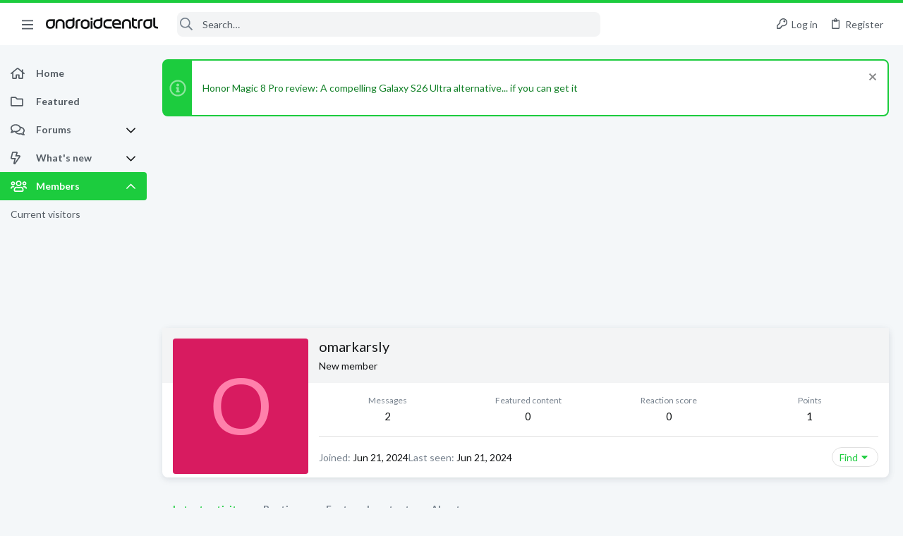

--- FILE ---
content_type: text/html; charset=utf-8
request_url: https://forums.androidcentral.com/members/omarkarsly.3204299/
body_size: 18307
content:
<!DOCTYPE html>











	
	



	
	
		
	



	
	


















	





















	











	

































	



























	









































<html id="XF" lang="en-US" dir="LTR"
	  data-xf="2.3"
	  style="font-size: 62.5%;"
	  data-app="public"
	  data-template="member_view"
	  data-container-key=""
	  data-content-key=""
	  data-logged-in="false"
	  data-cookie-prefix="xf_"
	  data-csrf="1769518660,2d806737bdba9276eb47fffa355cdba1"
	  class="has-no-js template-member_view  uix_page--fixed sidebarNav--active "
	  >
	<head>
		<meta charset="utf-8" />
		<title>omarkarsly | Android Central Forum</title>
		<link rel="manifest" href="/webmanifest.php">
		
		<meta name="apple-mobile-web-app-title" content="Android Central Forum">
		
			<link rel="apple-touch-icon" href="/data/assets/logo/AndroidCentral_PWA.png">
			
		
		<meta http-equiv="X-UA-Compatible" content="IE=Edge" />
		<meta name="viewport" content="width=device-width, initial-scale=1, viewport-fit=cover">
		
		
			
				<meta name="theme-color" content="#1ccc3e" />
				<meta name="msapplication-TileColor" content="#1ccc3e">
			
		
		
		
			<link rel="apple-touch-icon" href="/data/assets/logo/AndroidCentral_PWA.png">
		
		<meta name="apple-mobile-web-app-title" content="Android Central Forum">

		
			<meta property="og:url" content="https://forums.androidcentral.com/members/omarkarsly.3204299/" />
		
			<link rel="canonical" href="https://forums.androidcentral.com/members/omarkarsly.3204299/" />
		
			
		

		
			
	
	
	<meta property="og:site_name" content="Android Central Forum" />


		
		
			
	
	
	<meta property="og:type" content="website" />


		
		
			
	
	
	
		<meta property="og:title" content="omarkarsly" />
		<meta property="twitter:title" content="omarkarsly" />
	


		
		
		
		

		
	
	
	
	
	
		
	
	
	
	
	<link rel="stylesheet" href="/css.php?css=public%3Anormalize.css%2Cpublic%3Afa.css%2Cpublic%3Anormalize.css%2Cpublic%3Afa.css%2Cpublic%3Acore.less%2Cpublic%3Aapp.less&amp;s=5&amp;l=1&amp;d=1756317533&amp;k=39cc32c5299df008f67e6c5fcbaa28e0d8b89a78" />
	
	

	
	
	
		
	
		
	
		
	

	<link rel="stylesheet" href="/css.php?css=public%3Aandroid.less&amp;s=5&amp;l=1&amp;d=1756317533&amp;k=3e3e47865ee25affc2bd75b7285c31af8f2d10ca" />
<link rel="stylesheet" href="/css.php?css=public%3Afuture.less&amp;s=5&amp;l=1&amp;d=1756317533&amp;k=1dbd86a2c3cbebfb6f44e723aa5d8c47baea3c8c" />
<link rel="stylesheet" href="/css.php?css=public%3Afuture_footer.less&amp;s=5&amp;l=1&amp;d=1756317533&amp;k=74f57bba89be351f8b0092c2887d5364b3d3f463" />
<link rel="stylesheet" href="/css.php?css=public%3Amember.less&amp;s=5&amp;l=1&amp;d=1756317533&amp;k=855516f147248befc6d87fab86a9513b5573713e" />
<link rel="stylesheet" href="/css.php?css=public%3Anotices.less&amp;s=5&amp;l=1&amp;d=1756317533&amp;k=0947a055363038e1bac0e8f08962be69a7d82942" />
<link rel="stylesheet" href="/css.php?css=public%3Auix.less&amp;s=5&amp;l=1&amp;d=1756317533&amp;k=ef67e72718520ab23b0f5169f95ec38b883b5266" />
<link rel="stylesheet" href="/css.php?css=public%3Auix_material.less&amp;s=5&amp;l=1&amp;d=1756317533&amp;k=6bca574347621132ea2ffb0bfd90f51699a79aba" />
<link rel="stylesheet" href="/css.php?css=public%3Auix_socialMedia.less&amp;s=5&amp;l=1&amp;d=1756317533&amp;k=c54fa1809f6996703f40558d265e2431d4a9430a" />
<link rel="stylesheet" href="/css.php?css=public%3Aextra.less&amp;s=5&amp;l=1&amp;d=1756317533&amp;k=b7b7ff96627f951e5391fc34b8a055caac76851a" />

	
		<link href='//fonts.googleapis.com/css?family=Lato:300,400,700' rel='stylesheet' type='text/css'>
	
	
		<script src="/js/xf/preamble.min.js?_v=336d6b43"></script>
	
	
	<script src="/js/vendor/vendor-compiled.js?_v=336d6b43" defer></script>
	<script src="/js/xf/core-compiled.js?_v=336d6b43" defer></script>
	
	<script>
		window.addEventListener('DOMContentLoaded', function() {
			XF.extendObject(true, XF.config, {
				// 
				userId: 0,
				enablePush: true,
				pushAppServerKey: 'BEJNp9ViSIvBS3lPy8FkqeBJWvtUYyV3OqabFCNQ0B7tSLUqgkDvs92ETGQ9eADj6_nbrPG267d3BQcKzVVLEM8',
				url: {
					fullBase: 'https://forums.androidcentral.com/',
					basePath: '/',
					css: '/css.php?css=__SENTINEL__&s=5&l=1&d=1756317533',
					js: '/js/__SENTINEL__?_v=336d6b43',
					icon: '/data/local/icons/__VARIANT__.svg?v=1758304141#__NAME__',
					iconInline: '/styles/fa/__VARIANT__/__NAME__.svg?v=5.15.3',
					keepAlive: '/login/keep-alive'
				},
				cookie: {
					path: '/',
					domain: '',
					prefix: 'xf_',
					secure: true,
					consentMode: 'disabled',
					consented: ["optional","_third_party"]
				},
				cacheKey: 'f3ed7234243583f554e27d349fe769c5',
				csrf: '1769518660,2d806737bdba9276eb47fffa355cdba1',
				js: {"\/js\/themehouse\/uix\/ripple.min.js?_v=336d6b43":true,"\/js\/themehouse\/global\/20210125.min.js?_v=336d6b43":true,"\/js\/themehouse\/uix\/index.min.js?_v=336d6b43":true,"\/js\/themehouse\/uix\/vendor\/hover-intent\/hoverintent.min.js?_v=336d6b43":true},
				fullJs: false,
				css: {"public:android.less":true,"public:future.less":true,"public:future_footer.less":true,"public:member.less":true,"public:notices.less":true,"public:uix.less":true,"public:uix_material.less":true,"public:uix_socialMedia.less":true,"public:extra.less":true},
				time: {
					now: 1769518660,
					today: 1769472000,
					todayDow: 2,
					tomorrow: 1769558400,
					yesterday: 1769385600,
					week: 1768953600,
					month: 1767225600,
					year: 1767225600
				},
				style: {
					light: '',
					dark: '',
					defaultColorScheme: 'light'
				},
				borderSizeFeature: '2px',
				fontAwesomeWeight: 'r',
				enableRtnProtect: true,
				
				enableFormSubmitSticky: true,
				imageOptimization: '0',
				imageOptimizationQuality: 0.85,
				uploadMaxFilesize: 268435456,
				uploadMaxWidth: 0,
				uploadMaxHeight: 0,
				allowedVideoExtensions: ["m4v","mov","mp4","mp4v","mpeg","mpg","ogv","webm"],
				allowedAudioExtensions: ["mp3","opus","ogg","wav"],
				shortcodeToEmoji: true,
				visitorCounts: {
					conversations_unread: '0',
					alerts_unviewed: '0',
					total_unread: '0',
					title_count: true,
					icon_indicator: true
				},
				jsMt: {"xf\/action.js":"0d58af36","xf\/embed.js":"961d3490","xf\/form.js":"961d3490","xf\/structure.js":"0d58af36","xf\/tooltip.js":"961d3490"},
				jsState: {},
				publicMetadataLogoUrl: '',
				publicPushBadgeUrl: 'https://forums.androidcentral.com/styles/default/xenforo/bell.png'
			});

			XF.extendObject(XF.phrases, {
				// 
				date_x_at_time_y:     "{date} at {time}",
				day_x_at_time_y:      "{day} at {time}",
				yesterday_at_x:       "Yesterday at {time}",
				x_minutes_ago:        "{minutes} minutes ago",
				one_minute_ago:       "1 minute ago",
				a_moment_ago:         "A moment ago",
				today_at_x:           "Today at {time}",
				in_a_moment:          "In a moment",
				in_a_minute:          "In a minute",
				in_x_minutes:         "In {minutes} minutes",
				later_today_at_x:     "Later today at {time}",
				tomorrow_at_x:        "Tomorrow at {time}",
				short_date_x_minutes: "{minutes}m",
				short_date_x_hours:   "{hours}h",
				short_date_x_days:    "{days}d",

				day0: "Sunday",
				day1: "Monday",
				day2: "Tuesday",
				day3: "Wednesday",
				day4: "Thursday",
				day5: "Friday",
				day6: "Saturday",

				dayShort0: "Sun",
				dayShort1: "Mon",
				dayShort2: "Tue",
				dayShort3: "Wed",
				dayShort4: "Thu",
				dayShort5: "Fri",
				dayShort6: "Sat",

				month0: "January",
				month1: "February",
				month2: "March",
				month3: "April",
				month4: "May",
				month5: "June",
				month6: "July",
				month7: "August",
				month8: "September",
				month9: "October",
				month10: "November",
				month11: "December",

				active_user_changed_reload_page: "The active user has changed. Reload the page for the latest version.",
				server_did_not_respond_in_time_try_again: "The server did not respond in time. Please try again.",
				oops_we_ran_into_some_problems: "Oops! We ran into some problems.",
				oops_we_ran_into_some_problems_more_details_console: "Oops! We ran into some problems. Please try again later. More error details may be in the browser console.",
				file_too_large_to_upload: "The file is too large to be uploaded.",
				uploaded_file_is_too_large_for_server_to_process: "The uploaded file is too large for the server to process.",
				files_being_uploaded_are_you_sure: "Files are still being uploaded. Are you sure you want to submit this form?",
				attach: "Attach files",
				rich_text_box: "Rich text box",
				close: "Close",
				link_copied_to_clipboard: "Link copied to clipboard.",
				text_copied_to_clipboard: "Text copied to clipboard.",
				loading: "Loading…",
				you_have_exceeded_maximum_number_of_selectable_items: "You have exceeded the maximum number of selectable items.",

				processing: "Processing",
				'processing...': "Processing…",

				showing_x_of_y_items: "Showing {count} of {total} items",
				showing_all_items: "Showing all items",
				no_items_to_display: "No items to display",

				number_button_up: "Increase",
				number_button_down: "Decrease",

				push_enable_notification_title: "Push notifications enabled successfully at Android Central Forum",
				push_enable_notification_body: "Thank you for enabling push notifications!",

				pull_down_to_refresh: "Pull down to refresh",
				release_to_refresh: "Release to refresh",
				refreshing: "Refreshing…"
			});
		});
	</script>
	
	<script src="/js/themehouse/uix/ripple.min.js?_v=336d6b43" defer></script>
<script src="/js/themehouse/global/20210125.min.js?_v=336d6b43" defer></script>
<script src="/js/themehouse/uix/index.min.js?_v=336d6b43" defer></script>
<script src="/js/themehouse/uix/vendor/hover-intent/hoverintent.min.js?_v=336d6b43" defer></script>
<script>
XF.ready(() =>
{

$(document).ready(function() {
	$(".mobile").click(function(n) {
		var t = $(this).next();
		var target = $(t).offset().top;
		return $(this).next().slideToggle(200, function() {
			var targetNew = $(t).offset().top;
			$("html, body").animate({
				scrollTop: target || targetNew,
			}, 300)
		}),
		n.preventDefault(),
		false
	});
    $(".navmobile").click(function(n) {
        return $(this).next().slideToggle(),
        n.preventDefault(),
        !1
    });
});

})
</script>
<script>
XF.ready(() =>
{

	// detect android device. Added to fix the dark pixel bug https://github.com/Audentio/xf2theme-issues/issues/1055

	var ua = navigator.userAgent.toLowerCase();
	var isAndroid = ua.indexOf("android") > -1; //&& ua.indexOf("mobile");

	if(isAndroid) {
	document.querySelector("html").classList.add("device--isAndroid");
	}	

})
</script>
<script>
XF.ready(() =>
{

			var threadSelector = document.querySelector('.structItem--thread') !== null;
			
			if (threadSelector) {
				document.querySelector('.structItem--thread').addEventListener('click', (e) => {
					var target = e.target;
					var skip = ['a', 'i', 'input', 'label'];
					if (target && skip.indexOf(target.tagName.toLowerCase()) === -1) {
						var href = this.querySelector('.structItem-title').getAttribute('uix-href');
						if (e.metaKey || e.cmdKey) {
							e.preventDefault();
							window.open(href, '_blank');
						} else {
							window.location = href;
						}
					}
				});
			}
	
})
</script>
<script>
XF.ready(() =>
{

		
			var sidebar = document.querySelector('.p-body-sidebar');
			var backdrop = document.querySelector('.p-body-sidebar [data-ocm-class="offCanvasMenu-backdrop"]');
		
			var hasSidebar = document.querySelector('.p-body-sidebar') !== null;
			var hasBackdrop = document.querySelector('.p-body-sidebar [data-ocm-class="offCanvasMenu-backdrop"]') !== null;
			var sidebarTrigger = document.querySelector('.uix_sidebarCanvasTrigger') !== null;
			var sidebarInner = document.querySelector('.uix_sidebarCanvasTrigger') !== null;
			
			if (sidebarTrigger) {
				document.querySelector('.uix_sidebarCanvasTrigger').addEventListener("click", (e) => {
					e.preventDefault();

					sidebar.style.display = "block";;
					window.setTimeout(function() {
						sidebar.classList.add('offCanvasMenu');
						sidebar.classList.add('offCanvasMenu--blocks');
						sidebar.classList.add('is-active');
						sidebar.classList.add('is-transitioning');
						document.querySelector('body').classList.add('sideNav--open');
					}, 50);
		
					if (hasSidebar) {
						window.setTimeout(function() {
							sidebar.classList.remove('is-transitioning');
						}, 250);
					}
		
					if (sidebarInner) {
						document.querySelector('.uix_sidebarInner').classList.add('offCanvasMenu-content');
						backdrop.classList.add('offCanvasMenu-backdrop');
						document.querySelector('body').classList.add('is-modalOpen');
					}
				})
			}
			if (hasBackdrop) {
				backdrop.addEventListener("click", (e) => {
					sidebar.classList.add('is-transitioning');
					sidebar.classList.remove('is-active');

					window.setTimeout(function() {
						sidebar.classList.remove('offCanvasMenu');
						sidebar.classList.remove('offCanvasMenu--blocks');
						sidebar.classList.remove('is-transitioning');
						document.querySelector('.uix_sidebarInner').classList.remove('offCanvasMenu-content');
						backdrop.classList.remove('offCanvasMenu-backdrop');
						document.querySelector('body').classList.remove('is-modalOpen');
						sidebar.style.display="";
					}, 250);
				});
			}
		
	
})
</script>
<script>
XF.ready(() =>
{

	/****** OFF CANVAS ******/

    var panels = {
        navigation: {
            position: 1,
        },
        account: {
            position: 2,
        },
        inbox: {
            position: 3,
        },
        alerts: {
            position: 4,
        },
    };

    var tabsContainer = document.querySelector(".sidePanel__tabs");

    var activeTab = "navigation";

    var activeTabPosition = panels[activeTab].position;

    function generateDirections() {
        var tabPanels = document.querySelectorAll(".sidePanel__tabPanel");
        tabPanels.forEach(function (tabPanel) {
            var tabPosition = tabPanel.getAttribute("data-content");
            var activeTabPosition = panels[activeTab].position;

            if (tabPosition != activeTab) {
                if (panels[tabPosition].position < activeTabPosition) {
                    tabPanel.classList.add("is-left");
                }

                if (panels[tabPosition].position > activeTabPosition) {
                    tabPanel.classList.add("is-right");
                }
            }
        });
    }

    generateDirections();

	if (tabsContainer) {
		var sidePanelTabs = tabsContainer.querySelectorAll(".sidePanel__tab");
	}
	
	if (sidePanelTabs && sidePanelTabs.length > 0) {
		sidePanelTabs.forEach(function (tab) {
			tab.addEventListener("click", function () {
				sidePanelTabs.forEach(function (tab) {
					tab.classList.remove("sidePanel__tab--active");
				});
				this.classList.add("sidePanel__tab--active");

				activeTab = this.getAttribute("data-attr");

				var tabPanels = document.querySelectorAll(".sidePanel__tabPanel");
				tabPanels.forEach(function (tabPanel) {
					tabPanel.classList.remove("is-active");
				});

				var activeTabPanel = document.querySelector(
					'.sidePanel__tabPanel[data-content="' + activeTab + '"]'
				);
				activeTabPanel.classList.add("is-active");

				var tabPanels = document.querySelectorAll(".sidePanel__tabPanel");
				tabPanels.forEach(function (tabPanel) {
					tabPanel.classList.remove("is-left", "is-right");
				});

				generateDirections();
			});
		});
	}
	
})
</script>
<script>
XF.ready(() =>
{


	/******** extra info post toggle ***********/
	
    XF.thThreadsUserExtraTrigger = {
        eventNameSpace: 'XFthThreadsUserExtraTrigger',

        init: function(e) {},

        click: function(e) {
            var target = e.target;
            var parent = target.closest('.message-user');
            var triggerContainer = target.parentElement.closest('.thThreads__userExtra--toggle');
            var container = triggerContainer.previousElementSibling;
            var child = container.querySelector('.message-userExtras');
            var eleHeight = child.offsetHeight;

            if (parent.classList.contains('userExtra--expand')) {
                container.style.height = eleHeight + 'px';
                parent.classList.toggle('userExtra--expand');
                setTimeout(function() {
                    container.style.height = '0';
                    setTimeout(function() {
                        container.style.height = '';
                    }, 200);
                }, 17);
            } else {
                container.style.height = eleHeight + 'px';
                setTimeout(function() {
                    parent.classList.toggle('userExtra--expand');
                    container.style.height = '';
                }, 200);
            }
        }
    };

    document.body.addEventListener('click', function(event) {
        var target = event.target;
        if (target.matches('.thThreads__userExtra--trigger')) {
            XF.thThreadsUserExtraTrigger.click(event);
        }
    });
	
	
})
</script>
<script>
XF.ready(() =>
{


	/******** Backstretch images ***********/

		


})
</script>
<script>
XF.ready(() =>
{


	// sidenav canvas blur fix

    document.querySelectorAll('.p-body-sideNavTrigger .button').forEach(function (button) {
        button.addEventListener('click', function () {
            document.body.classList.add('sideNav--open');
        });
    });

    document.querySelectorAll("[data-ocm-class='offCanvasMenu-backdrop']").forEach(function (backdrop) {
        backdrop.addEventListener('click', function () {
            document.body.classList.remove('sideNav--open');
        });
    });

    document.addEventListener('editor:start', function (event) {
        if (typeof event !== 'undefined' && typeof event.target !== 'undefined') {
            var ele = event.target;
            if (event?.target) {
				var ele = event.target;
				if (!ele.classList==undefined) {
					if (ele.classList.contains('js-editor')) {
						var wrapper = ele.closest('.message-editorWrapper');
						if (wrapper) {
							setTimeout(function () {
								var innerEle = wrapper.querySelector('.fr-element');
								if (innerEle) {
									innerEle.addEventListener('focus', function (e) {
										document.documentElement.classList.add('uix_editor--focused');
									});
									innerEle.addEventListener('blur', function (e) {
										document.documentElement.classList.remove('uix_editor--focused');
									});
								}
							}, 0);
						}
					}
				}
			}
        }
    });

})
</script>
<script>
XF.ready(() =>
{

	// off canvas menu closer keyboard shortcut
    document.body.addEventListener('keyup', function (e) {
        switch (e.key) {
            case 'Escape':
                var offCanvasMenu = document.querySelector('.offCanvasMenu.is-active');
                if (offCanvasMenu) {
                    var backdrop = offCanvasMenu.querySelector('.offCanvasMenu-backdrop');
                    if (backdrop) {
                        backdrop.click();
                    }
                }
                return;
        }
    });
	
})
</script>
<script>
XF.ready(() =>
{

    let uixMegaHovered = false;
    const navEls = document.querySelectorAll('.uix-navEl--hasMegaMenu');
    const pNav = document.querySelector('.p-nav');
    let menu;

    function handleMouseOver() {
        if (uixMegaHovered) {
            menu = this.getAttribute('data-nav-id');
            pNav.classList.add('uix_showMegaMenu');

            document.querySelectorAll('.uix_megaMenu__content').forEach(function (content) {
                content.classList.remove('uix_megaMenu__content--active');
            });

            document
                .querySelector('.uix_megaMenu__content--' + menu)
                .classList.add('uix_megaMenu__content--active');
        }
    }

    function handleMouseEnter() {
        uixMegaHovered = true;
    }

    function handleMouseLeave() {
        pNav.classList.remove('uix_showMegaMenu');
        uixMegaHovered = false;
    }

    navEls.forEach(function (navEl) {
        navEl.addEventListener('mouseover', handleMouseOver);
    });

    pNav.addEventListener('mouseenter', handleMouseEnter);
    pNav.addEventListener('mouseleave', handleMouseLeave);
	
})
</script>
<script>
XF.ready(() =>
{

			setTimeout(function() {
				var doc = document.querySelector('html');
				editor = XF.getEditorInContainer(doc);
				if (!!editor && !!editor.ed) {
					editor.ed.events.on('focus', function() {
						if (document.querySelector('.uix_fabBar')) {
							var fabBar = document.querySelector('.uix_fabBar');
							fabBar.style.display = 'none';
						}
						
					});
					editor.ed.events.on('blur', function() {
						if (document.querySelector('.uix_fabBar')) {
							var fabBar = document.querySelector('.uix_fabBar');
							fabBar.style.display = '';
						}
					});
				}
			}, 100);
	
})
</script>
<script>
XF.ready(() =>
{

document.addEventListener('ajax:complete', function(e) {
		
	if (typeof e.detail == 'undefined') {
		return;
		}
    var xhr = e.detail[0];
    var status = e.detail[1];

    var data = xhr.responseJSON;
    if (!data) {
        return;
    }
    if (data.visitor) {
        var totalUnreadBadge = document.querySelector('.js-uix_badge--totalUnread');
        if (totalUnreadBadge) {
            totalUnreadBadge.dataset.badge = data.visitor.total_unread;
        }
    }
});
	
})
</script>

	
	

	



<script src="/js/themehouse/uix/defer.min.js?_v=336d6b43" defer></script>

	
<script src="/js/themehouse/uix/deferSidebarNav.min.js?_v=336d6b43" defer></script>


	
<script src="/js/themehouse/uix/deferFab.min.js?_v=336d6b43" defer></script>


	
<script src="/js/themehouse/uix/deferNodesCollapse.min.js?_v=336d6b43" defer></script>


	
<script src="/js/themehouse/uix/deferWidthToggle.min.js?_v=336d6b43" defer></script>





	



	



	
	
	
	

	

	

	



	

	

	
	
	
	


		
			<link rel="icon" type="image/png" href="https://forums.androidcentral.com/data/files/theme_assets/android/favicon.png" sizes="32x32" />
		
		
		
<script defer src="https://cloudmetrics.xenforo.com/js/essential.js" data-website-id="2020812594631813"></script>

		

		

	
    
      <script type="text/javascript" async=true>
  function log(logString) { if ((new URL(document.location)).searchParams.get("log") === 'true') console.log(logString); }

  window.hybridConf = {
    "bordeaux": {
      "template": "member_view",
      "pageTitle": "omarkarsly",
      "categories": [],
    },
    "champagne": {
      "videoplayer": "https://cdn.jwplayer.com/libraries/MZb57jdQ.js",
      "videoplaylist": "https://cdn.jwplayer.com/v2/playlists/G5O3oM7X",
      "threadForumNodeTitle": "",
    },
  };
  

  log('[HYBRID] Loading remote quantcast/gdprccpa/bordeaux scripts...');
  const hybridForumConfiguration = document.createElement('script');
  hybridForumConfiguration.setAttribute('src', 'https://ad-assets.futurecdn.net/xenforo-forums/hybrid-forum-configuration.main.js');
  hybridForumConfiguration.setAttribute('crossorigin', 'anonymous');
  hybridForumConfiguration.defer = true;
  const headElement = document.querySelectorAll('head')[0];
  headElement.append(hybridForumConfiguration);
</script>
    



      
<!-- Google Tag Manager -->
<script>(function(w,d,s,l,i){w[l]=w[l]||[];w[l].push({'gtm.start':
new Date().getTime(),event:'gtm.js'});var f=d.getElementsByTagName(s)[0],
j=d.createElement(s),dl=l!='dataLayer'?'&l='+l:'';j.async=true;j.src=
'https://www.googletagmanager.com/gtm.js?id='+i+dl;f.parentNode.insertBefore(j,f);
})(window,document,'script','dataLayer','GTM-W5W5CXM');</script>
<!-- End Google Tag Manager -->



</head>

	<body data-template="member_view">
		<style>
	.p-pageWrapper .p-navSticky {
		top: 0 !important;
	}

	

	
	

	
	
	
		
			
			
				
			
		
	

	

	
		
	

		
		
		.uix_mainTabBar {top: 60px !important;}
		.uix_stickyBodyElement:not(.offCanvasMenu) {
			top: 80px !important;
			min-height: calc(100vh - 80px) !important;
		}
		.uix_sidebarInner .uix_sidebar--scroller {margin-top: 80px;}
		.uix_sidebarInner {margin-top: -80px;}
		.p-body-sideNavInner .uix_sidebar--scroller {margin-top: 80px;}
		.p-body-sideNavInner {margin-top: -80px;}
		.uix_stickyCategoryStrips {top: 80px !important;}
		#XF .u-anchorTarget {
			height: 80px;
			margin-top: -80px;
		}
	
		

		
			@media (max-width: $uix_sidebarBreakpoint) {
		
				.p-sectionLinks {display: none;}

				

				.uix_mainTabBar {top: 60px !important;}
				.uix_stickyBodyElement:not(.offCanvasMenu) {
					top: 80px !important;
					min-height: calc(100vh - 80px) !important;
				}
				.uix_sidebarInner .uix_sidebar--scroller {margin-top: 80px;}
				.uix_sidebarInner {margin-top: -80px;}
				.p-body-sideNavInner .uix_sidebar--scroller {margin-top: 80px;}
				.p-body-sideNavInner {margin-top: -80px;}
				.uix_stickyCategoryStrips {top: 80px !important;}
				#XF .u-anchorTarget {
					height: 80px;
					margin-top: -80px;
				}

				
		
			}
		
	

	.uix_sidebarNav .uix_sidebar--scroller {max-height: calc(100vh - 80px);}
	
	
</style>


		
      <![CDATA[
<!-- Google Tag Manager (noscript) -->
<noscript><iframe src="https://www.googletagmanager.com/ns.html?id=GTM-W5W5CXM"
height="0" width="0" style="display:none;visibility:hidden"></iframe></noscript>
<!-- End Google Tag Manager (noscript) -->



<div id="jumpToTop"></div>

		

		<div class="uix_pageWrapper--fixed">
			<div class="p-pageWrapper" id="top">

				
					
	
	



					

					

					
						
						
							<header class="p-header" id="header">
								<div class="p-header-inner">
									
						
							<div class="p-header-content">
								
									
										
	
	<div class="p-header-logo p-header-logo--image">
		<a class="uix_logo" href="https://www.androidcentral.com/">
			
				

	

	
		
		

		
	

	

	<picture data-variations="{&quot;default&quot;:{&quot;1&quot;:&quot;\/data\/files\/theme_assets\/android\/logo.png&quot;,&quot;2&quot;:null}}">
		
		
		

		

		<img src="/data/files/theme_assets/android/logo.png"  width="" height="" alt="Android Central Forum"  />
	</picture>


				
		</a>
		
	</div>


									

									
								
							</div>
						
					
								</div>
							</header>
						
					
					

					
					
					

					
						<div class="p-navSticky p-navSticky--all " data-top-offset-breakpoints="
						[
							{
								&quot;breakpoint&quot;: &quot;0&quot;,
								&quot;offset&quot;: &quot;0&quot;
							}
							
							
						]
					" data-xf-init="sticky-header">
							
						<nav class="p-nav">
							<div class="p-nav-inner">
								
									
									
										
									
									<button type="button" class="button button--plain p-nav-menuTrigger  badgeContainer" data-badge="0" data-xf-click="off-canvas" data-menu=".js-headerOffCanvasMenu" role="button" tabindex="0" aria-label="Menu"><span class="button-text">
										<i aria-hidden="true"></i>
									</span></button>
									
										<button type="button" class="button button--plain p-nav-menuTrigger uix_sidebarNav--trigger" id="uix_sidebarNav--trigger" rel="nofollow" role="button" tabindex="0" aria-label="Menu"><span class="button-text">
											<i aria-hidden="true"></i>
										</span></button>
									
								

								
	
	<div class="p-header-logo p-header-logo--image">
		<a class="uix_logo" href="https://www.androidcentral.com/">
			
				

	

	
		
		

		
	

	

	<picture data-variations="{&quot;default&quot;:{&quot;1&quot;:&quot;\/data\/files\/theme_assets\/android\/logo.png&quot;,&quot;2&quot;:null}}">
		
		
		

		

		<img src="/data/files/theme_assets/android/logo.png"  width="" height="" alt="Android Central Forum"  />
	</picture>


				
		</a>
		
	</div>



								
									

									
								

								
	
		
		
			<div class="uix_searchBar">
				<div class="uix_searchBarInner">
					<form action="/search/search" method="post" class="uix_searchForm" data-xf-init="quick-search">
						<a class="uix_search--close">
							<i class="fa--xf far fa-window-close "><svg xmlns="http://www.w3.org/2000/svg" role="img" aria-hidden="true" ><use href="/data/local/icons/regular.svg?v=1758304141#window-close"></use></svg></i>
						</a>
						<input type="text" class="input js-uix_syncValue uix_searchInput uix_searchDropdown__trigger" autocomplete="off" data-uixsync="search" name="keywords" placeholder="Search…" aria-label="Search" data-menu-autofocus="true" />
						<a href="/search/"
						   class="uix_search--settings u-ripple"
						   data-xf-key="/"
						   aria-label="Search"
						   aria-expanded="false"
						   aria-haspopup="true"
						   title="Search">
							<i class="fa--xf far fa-cog "><svg xmlns="http://www.w3.org/2000/svg" role="img" aria-hidden="true" ><use href="/data/local/icons/regular.svg?v=1758304141#cog"></use></svg></i>
						</a>
						<span class=" uix_searchIcon">
							<i class="fa--xf far fa-search "><svg xmlns="http://www.w3.org/2000/svg" role="img" aria-hidden="true" ><use href="/data/local/icons/regular.svg?v=1758304141#search"></use></svg></i>
						</span>
						<input type="hidden" name="_xfToken" value="1769518660,2d806737bdba9276eb47fffa355cdba1" />
					</form>
				</div>

				
					<a class="uix_searchIconTrigger p-navgroup-link p-navgroup-link--iconic p-navgroup-link--search u-ripple"
					   aria-label="Search"
					   aria-expanded="false"
					   aria-haspopup="true"
					   title="Search">
						<i aria-hidden="true"></i>
					</a>
				

				
					<a href="/search/"
					   class="p-navgroup-link p-navgroup-link--iconic p-navgroup-link--search u-ripple js-uix_minimalSearch__target"
					   data-xf-click="menu"
					   aria-label="Search"
					   aria-expanded="false"
					   aria-haspopup="true"
					   title="Search">
						<i aria-hidden="true"></i>
					</a>
				

				<div class="menu menu--structural menu--wide" data-menu="menu" aria-hidden="true">
					<form action="/search/search" method="post"
						  class="menu-content"
						  data-xf-init="quick-search">
						<h3 class="menu-header">Search</h3>
						
						<div class="menu-row">
							
								<input type="text" class="input js-uix_syncValue" name="keywords" data-acurl="/search/auto-complete" data-uixsync="search" placeholder="Search…" aria-label="Search" data-menu-autofocus="true" />
							
						</div>

						
						<div class="menu-row">
							<label class="iconic"><input type="checkbox"  name="c[title_only]" value="1" /><i aria-hidden="true"></i><span class="iconic-label">Search titles only</span></label>

						</div>
						
						<div class="menu-row">
							<div class="inputGroup">
								<span class="inputGroup-text" id="ctrl_search_menu_by_member">By:</span>
								<input type="text" class="input" name="c[users]" data-xf-init="auto-complete" placeholder="Member" aria-labelledby="ctrl_search_menu_by_member" />
							</div>
						</div>
						<div class="menu-footer">
							<span class="menu-footer-controls">
								<button type="submit" class="button button--icon button--icon--search button--primary"><i class="fa--xf far fa-search "><svg xmlns="http://www.w3.org/2000/svg" role="img" aria-hidden="true" ><use href="/data/local/icons/regular.svg?v=1758304141#search"></use></svg></i><span class="button-text">Search</span></button>
								<button type="submit" class="button " name="from_search_menu"><span class="button-text">Advanced search…</span></button>
							</span>
						</div>

						<input type="hidden" name="_xfToken" value="1769518660,2d806737bdba9276eb47fffa355cdba1" />
					</form>
				</div>


				<div class="menu menu--structural menu--wide uix_searchDropdown__menu" aria-hidden="true">
					<form action="/search/search" method="post"
						  class="menu-content"
						  data-xf-init="quick-search">
						
						
							<input name="keywords"
								   class="js-uix_syncValue"
								   data-uixsync="search"
								   placeholder="Search…"
								   aria-label="Search"
								   type="hidden" />
						

						
						<div class="menu-row">
							<label class="iconic"><input type="checkbox"  name="c[title_only]" value="1" /><i aria-hidden="true"></i><span class="iconic-label">Search titles only</span></label>

						</div>
						
						<div class="menu-row">
							<div class="inputGroup">
								<span class="inputGroup-text">By:</span>
								<input class="input" name="c[users]" data-xf-init="auto-complete" placeholder="Member" />
							</div>
						</div>
						<div class="menu-footer">
							<span class="menu-footer-controls">
								<button type="submit" class="button button--icon button--icon--search button--primary"><i class="fa--xf far fa-search "><svg xmlns="http://www.w3.org/2000/svg" role="img" aria-hidden="true" ><use href="/data/local/icons/regular.svg?v=1758304141#search"></use></svg></i><span class="button-text">Search</span></button>
								<a href="/search/" class="button " rel="nofollow"><span class="button-text">Advanced…</span></a>
							</span>
						</div>

						<input type="hidden" name="_xfToken" value="1769518660,2d806737bdba9276eb47fffa355cdba1" />
					</form>
				</div>
			</div>
		
	
	


								
									<div class="p-nav-opposite">
										
											
		
			
				
					<div class="p-navgroup p-account p-navgroup--guest">
						
							
								
	
		
		
	
		
			<a href="/login/" class="p-navgroup-link p-navgroup-link--textual p-navgroup-link--logIn" data-xf-click="menu" tabindex="0" aria-expanded="false" aria-haspopup="true">
				<i></i>
				<span class="p-navgroup-linkText">Log in</span>
			</a>
			<div class="menu menu--structural menu--medium" data-menu="menu" aria-hidden="true" data-href="/login/"></div>
		
	
	
		
			<a href="/register/" class="p-navgroup-link u-ripple p-navgroup-link--textual p-navgroup-link--register" data-xf-click="overlay" data-follow-redirects="on">
				<i></i>
				<span class="p-navgroup-linkText">Register</span>
			</a>
		
	

	

							
						
					</div>
				
				
					<div class="p-navgroup p-discovery">
						
							
	
		
	<a href="/whats-new/"
	   class="p-navgroup-link p-navgroup-link--iconic p-navgroup-link--whatsnew"
	   title="What&#039;s new">
		<i aria-hidden="true"></i>
		<span class="p-navgroup-linkText">What's new</span>
	</a>

	

							
	
		
		
			<div class="uix_searchBar">
				<div class="uix_searchBarInner">
					<form action="/search/search" method="post" class="uix_searchForm" data-xf-init="quick-search">
						<a class="uix_search--close">
							<i class="fa--xf far fa-window-close "><svg xmlns="http://www.w3.org/2000/svg" role="img" aria-hidden="true" ><use href="/data/local/icons/regular.svg?v=1758304141#window-close"></use></svg></i>
						</a>
						<input type="text" class="input js-uix_syncValue uix_searchInput uix_searchDropdown__trigger" autocomplete="off" data-uixsync="search" name="keywords" placeholder="Search…" aria-label="Search" data-menu-autofocus="true" />
						<a href="/search/"
						   class="uix_search--settings u-ripple"
						   data-xf-key="/"
						   aria-label="Search"
						   aria-expanded="false"
						   aria-haspopup="true"
						   title="Search">
							<i class="fa--xf far fa-cog "><svg xmlns="http://www.w3.org/2000/svg" role="img" aria-hidden="true" ><use href="/data/local/icons/regular.svg?v=1758304141#cog"></use></svg></i>
						</a>
						<span class=" uix_searchIcon">
							<i class="fa--xf far fa-search "><svg xmlns="http://www.w3.org/2000/svg" role="img" aria-hidden="true" ><use href="/data/local/icons/regular.svg?v=1758304141#search"></use></svg></i>
						</span>
						<input type="hidden" name="_xfToken" value="1769518660,2d806737bdba9276eb47fffa355cdba1" />
					</form>
				</div>

				
					<a class="uix_searchIconTrigger p-navgroup-link p-navgroup-link--iconic p-navgroup-link--search u-ripple"
					   aria-label="Search"
					   aria-expanded="false"
					   aria-haspopup="true"
					   title="Search">
						<i aria-hidden="true"></i>
					</a>
				

				
					<a href="/search/"
					   class="p-navgroup-link p-navgroup-link--iconic p-navgroup-link--search u-ripple js-uix_minimalSearch__target"
					   data-xf-click="menu"
					   aria-label="Search"
					   aria-expanded="false"
					   aria-haspopup="true"
					   title="Search">
						<i aria-hidden="true"></i>
					</a>
				

				<div class="menu menu--structural menu--wide" data-menu="menu" aria-hidden="true">
					<form action="/search/search" method="post"
						  class="menu-content"
						  data-xf-init="quick-search">
						<h3 class="menu-header">Search</h3>
						
						<div class="menu-row">
							
								<input type="text" class="input js-uix_syncValue" name="keywords" data-acurl="/search/auto-complete" data-uixsync="search" placeholder="Search…" aria-label="Search" data-menu-autofocus="true" />
							
						</div>

						
						<div class="menu-row">
							<label class="iconic"><input type="checkbox"  name="c[title_only]" value="1" /><i aria-hidden="true"></i><span class="iconic-label">Search titles only</span></label>

						</div>
						
						<div class="menu-row">
							<div class="inputGroup">
								<span class="inputGroup-text" id="ctrl_search_menu_by_member">By:</span>
								<input type="text" class="input" name="c[users]" data-xf-init="auto-complete" placeholder="Member" aria-labelledby="ctrl_search_menu_by_member" />
							</div>
						</div>
						<div class="menu-footer">
							<span class="menu-footer-controls">
								<button type="submit" class="button button--icon button--icon--search button--primary"><i class="fa--xf far fa-search "><svg xmlns="http://www.w3.org/2000/svg" role="img" aria-hidden="true" ><use href="/data/local/icons/regular.svg?v=1758304141#search"></use></svg></i><span class="button-text">Search</span></button>
								<button type="submit" class="button " name="from_search_menu"><span class="button-text">Advanced search…</span></button>
							</span>
						</div>

						<input type="hidden" name="_xfToken" value="1769518660,2d806737bdba9276eb47fffa355cdba1" />
					</form>
				</div>


				<div class="menu menu--structural menu--wide uix_searchDropdown__menu" aria-hidden="true">
					<form action="/search/search" method="post"
						  class="menu-content"
						  data-xf-init="quick-search">
						
						
							<input name="keywords"
								   class="js-uix_syncValue"
								   data-uixsync="search"
								   placeholder="Search…"
								   aria-label="Search"
								   type="hidden" />
						

						
						<div class="menu-row">
							<label class="iconic"><input type="checkbox"  name="c[title_only]" value="1" /><i aria-hidden="true"></i><span class="iconic-label">Search titles only</span></label>

						</div>
						
						<div class="menu-row">
							<div class="inputGroup">
								<span class="inputGroup-text">By:</span>
								<input class="input" name="c[users]" data-xf-init="auto-complete" placeholder="Member" />
							</div>
						</div>
						<div class="menu-footer">
							<span class="menu-footer-controls">
								<button type="submit" class="button button--icon button--icon--search button--primary"><i class="fa--xf far fa-search "><svg xmlns="http://www.w3.org/2000/svg" role="img" aria-hidden="true" ><use href="/data/local/icons/regular.svg?v=1758304141#search"></use></svg></i><span class="button-text">Search</span></button>
								<a href="/search/" class="button " rel="nofollow"><span class="button-text">Advanced…</span></a>
							</span>
						</div>

						<input type="hidden" name="_xfToken" value="1769518660,2d806737bdba9276eb47fffa355cdba1" />
					</form>
				</div>
			</div>
		
	
	

						
					</div>
				
				
	

			
		
	
											
	
		
	

	

										
									</div>
								
							</div>
							
						</nav>
					
							
		
			<div class="p-sectionLinks p-sectionLinks--empty"></div>
		
	
						</div>
						

					

					
	

					
	

					
	
		
	

	

					
	

					
				

				
				<div class="offCanvasMenu offCanvasMenu--nav js-headerOffCanvasMenu" data-menu="menu" aria-hidden="true" data-ocm-builder="navigation">
					<div class="offCanvasMenu-backdrop" data-menu-close="true"></div>
					<div class="offCanvasMenu-content">
						
						<div class="sidePanel sidePanel--nav sidePanel--visitor">
	<div class="sidePanel__tabPanels">
		
		<div data-content="navigation" class="is-active sidePanel__tabPanel js-navigationTabPanel">
			
							<div class="offCanvasMenu-header">
								Menu
								<a class="offCanvasMenu-closer" data-menu-close="true" role="button" tabindex="0" aria-label="Close"></a>
							</div>
							
							<div class="js-offCanvasNavTarget"></div>
							
							
						
		</div>
		
		
		
	</div>
</div>

						
						<div class="offCanvasMenu-installBanner js-installPromptContainer" style="display: none;" data-xf-init="install-prompt">
							<div class="offCanvasMenu-installBanner-header">Install the app</div>
							<button type="button" class="button js-installPromptButton"><span class="button-text">Install</span></button>
							<template class="js-installTemplateIOS">
								<div class="js-installTemplateContent">
									<div class="overlay-title">How to install the app on iOS</div>
									<div class="block-body">
										<div class="block-row">
											<p>
												Follow along with the video below to see how to install our site as a web app on your home screen.
											</p>
											<p style="text-align: center">
												<video src="/styles/default/xenforo/add_to_home.mp4"
													width="280" height="480" autoplay loop muted playsinline></video>
											</p>
											<p>
												<small><strong>Note:</strong> This feature may not be available in some browsers.</small>
											</p>
										</div>
									</div>
								</div>
							</template>
						</div>
					</div>
				</div>

				
	


				<div class="p-body">

					
						
	
	<div class="uix_sidebarNav">
		<div class="uix_sidebarNav__inner uix_stickyBodyElement">
			<div class="uix_sidebar--scroller">
				
					<ul class="uix_sidebarNavList js-offCanvasNavSource">
						
							
								<li class="uix_sidebarNavList__listItem">
									
	<div class="p-navEl  " >
		
			<div class="p-navEl__inner u-ripple">
				
			
				
	
	<a href="https://forums.androidcentral.com/"
			class="p-navEl-link  "
			
			data-xf-key="1"
			data-nav-id="home"><span>Home</span></a>

				
				
			
			
			
				</div>
		
		
			
				<div  class="uix_sidebarNav__subNav ">
			<div class="uix_sidebarNav__subNavInner">
				
			</div>
			</div>
		
	
</div>

								</li>
							
								<li class="uix_sidebarNavList__listItem">
									
	<div class="p-navEl  " >
		
			<div class="p-navEl__inner u-ripple">
				
			
				
	
	<a href="/featured/"
			class="p-navEl-link  "
			
			data-xf-key="2"
			data-nav-id="thfeature"><span>Featured</span></a>

				
				
			
			
			
				</div>
		
		
			
				<div  class="uix_sidebarNav__subNav ">
			<div class="uix_sidebarNav__subNavInner">
				
			</div>
			</div>
		
	
</div>

								</li>
							
								<li class="uix_sidebarNavList__listItem">
									
	<div class="p-navEl  " data-has-children="true">
		
			<div class="p-navEl__inner u-ripple">
				
			
				
	
	<a href="/"
			class="p-navEl-link p-navEl-link--splitMenu "
			
			
			data-nav-id="forums"><span>Forums</span></a>

				
					<a data-xf-key="3"
					   data-xf-click="menu"
					   data-menu-pos-ref="< .p-navEl"
					   class="p-navEl-splitTrigger"
					   role="button"
					   tabindex="0"
					   aria-label="Toggle expanded"
					   aria-expanded="false"
					   aria-haspopup="true">
					</a>
				
				
			
				
			
			
				<a class="uix_sidebarNav--trigger " rel="nofollow"><i class="fa--xf far fa-chevron-down "><svg xmlns="http://www.w3.org/2000/svg" role="img" aria-hidden="true" ><use href="/data/local/icons/regular.svg?v=1758304141#chevron-down"></use></svg></i></a>
			
			
				</div>
		
		
			
				<div data-menu="false" class="uix_sidebarNav__subNav ">
			<div class="uix_sidebarNav__subNavInner">
				
					
	
	
	<a href="/whats-new/posts/"
			class="menu-linkRow u-ripple u-indentDepth0 js-offCanvasCopy "
			
			
			data-nav-id="newPosts"><span>New posts</span></a>

	

				
					
	
	
	<a href="/trending/"
			class="menu-linkRow u-ripple u-indentDepth0 js-offCanvasCopy "
			
			
			data-nav-id="thtrending"><span>Trending</span></a>

	

				
					
	
	
	<a href="/search/?type=post"
			class="menu-linkRow u-ripple u-indentDepth0 js-offCanvasCopy "
			
			
			data-nav-id="searchForums"><span>Search forums</span></a>

	

				
			</div>
			</div>
		
	
</div>

								</li>
							
								<li class="uix_sidebarNavList__listItem">
									
	<div class="p-navEl  " data-has-children="true">
		
			<div class="p-navEl__inner u-ripple">
				
			
				
	
	<a href="/whats-new/"
			class="p-navEl-link p-navEl-link--splitMenu "
			
			
			data-nav-id="whatsNew"><span>What's new</span></a>

				
					<a data-xf-key="4"
					   data-xf-click="menu"
					   data-menu-pos-ref="< .p-navEl"
					   class="p-navEl-splitTrigger"
					   role="button"
					   tabindex="0"
					   aria-label="Toggle expanded"
					   aria-expanded="false"
					   aria-haspopup="true">
					</a>
				
				
			
				
			
			
				<a class="uix_sidebarNav--trigger " rel="nofollow"><i class="fa--xf far fa-chevron-down "><svg xmlns="http://www.w3.org/2000/svg" role="img" aria-hidden="true" ><use href="/data/local/icons/regular.svg?v=1758304141#chevron-down"></use></svg></i></a>
			
			
				</div>
		
		
			
				<div data-menu="false" class="uix_sidebarNav__subNav ">
			<div class="uix_sidebarNav__subNavInner">
				
					
	
	
	<a href="/featured/"
			class="menu-linkRow u-ripple u-indentDepth0 js-offCanvasCopy "
			
			
			data-nav-id="featured"><span>Featured content</span></a>

	

				
					
	
	
	<a href="/whats-new/posts/"
			class="menu-linkRow u-ripple u-indentDepth0 js-offCanvasCopy "
			 rel="nofollow"
			
			data-nav-id="whatsNewPosts"><span>New posts</span></a>

	

				
					
	
	
	<a href="/whats-new/latest-activity"
			class="menu-linkRow u-ripple u-indentDepth0 js-offCanvasCopy "
			 rel="nofollow"
			
			data-nav-id="latestActivity"><span>Latest activity</span></a>

	

				
			</div>
			</div>
		
	
</div>

								</li>
							
								<li class="uix_sidebarNavList__listItem">
									
	<div class="p-navEl  is-selected" data-has-children="true">
		
			<div class="p-navEl__inner u-ripple">
				
			
				
	
	<a href="/members/"
			class="p-navEl-link p-navEl-link--splitMenu "
			
			
			data-nav-id="members"><span>Members</span></a>

				
					<a data-xf-key="5"
					   data-xf-click="menu"
					   data-menu-pos-ref="< .p-navEl"
					   class="p-navEl-splitTrigger"
					   role="button"
					   tabindex="0"
					   aria-label="Toggle expanded"
					   aria-expanded="false"
					   aria-haspopup="true">
					</a>
				
				
			
				
			
			
				<a class="uix_sidebarNav--trigger is-expanded" rel="nofollow"><i class="fa--xf far fa-chevron-down "><svg xmlns="http://www.w3.org/2000/svg" role="img" aria-hidden="true" ><use href="/data/local/icons/regular.svg?v=1758304141#chevron-down"></use></svg></i></a>
			
			
				</div>
		
		
			
				<div data-menu="false" class="uix_sidebarNav__subNav subNav--expand">
			<div class="uix_sidebarNav__subNavInner">
				
					
	
	
	<a href="/online/"
			class="menu-linkRow u-ripple u-indentDepth0 js-offCanvasCopy "
			
			
			data-nav-id="currentVisitors"><span>Current visitors</span></a>

	

				
			</div>
			</div>
		
	
</div>

								</li>
							
						
					</ul>
				
				
				
			</div>
		</div>
	</div>


					

					<div class="p-body-inner ">
						
						<!--XF:EXTRA_OUTPUT-->

						
	
		
	
		
			
	
		
		

		<ul class="notices notices--block  js-notices"
			data-xf-init="notices"
			data-type="block"
			data-scroll-interval="6">

			
				
	<li class="notice js-notice notice--primary"
		data-notice-id="103"
		data-delay-duration="0"
		data-display-duration="0"
		data-auto-dismiss=""
		data-visibility="">
		
		<div class="uix_noticeInner">
			
			<div class="uix_noticeIcon">
				
					<i class="fa--xf far fa-info-circle "><svg xmlns="http://www.w3.org/2000/svg" role="img" aria-hidden="true" ><use href="/data/local/icons/regular.svg?v=1758304141#info-circle"></use></svg></i>
				
			</div>

			
			<div class="notice-content">
				
					<a href="/account/dismiss-notice?notice_id=103" class="notice-dismiss js-noticeDismiss" data-xf-init="tooltip" title="Dismiss notice"></a>
				
				<p><a href="https://futurecommunity.link/av1p5">Honor Magic 8 Pro review: A compelling Galaxy S26 Ultra alternative... if you can get it</a></p>
			</div>
		</div>
	</li>

			
		</ul>
	

		

		
	

	


						
	
		
	
		
	

	


						
	


						
	
		
	
	
	

	

	
	
	                          <div id="header_leaderboard"></div>
	                        



	


						
	


						
	<noscript class="js-jsWarning"><div class="blockMessage blockMessage--important blockMessage--iconic u-noJsOnly">JavaScript is disabled. For a better experience, please enable JavaScript in your browser before proceeding.</div></noscript>

						
	<div class="blockMessage blockMessage--important blockMessage--iconic js-browserWarning" style="display: none">You are using an out of date browser. It  may not display this or other websites correctly.<br />You should upgrade or use an <a href="https://www.google.com/chrome/" target="_blank" rel="noopener">alternative browser</a>.</div>



						<div uix_component="MainContainer" class="uix_contentWrapper">

							
	


							

	
	
	                          <div id="interstitial"></div>
	                        


							
	

							
	

							
	

							
	


							<div class="p-body-main  ">
								
								

								
	

								<div uix_component="MainContent" class="p-body-content">
									<!-- ABOVE MAIN CONTENT -->
									
	

									
	

									
	

									
	

									
	

									<div class="p-body-pageContent">
										
	

										
	

										
	

										
	

										
	

										







	
	
	
	
	
		
	
	
	


	
	
		
	
	
	


	
	






<div class="block">
	<div class="block-container">
		<div class="block-body">
			<div class="memberHeader ">
				
			<div class="memberProfileBanner memberHeader-main memberProfileBanner-u3204299-l" data-toggle-class="memberHeader--withBanner"  >
					<div class="memberHeader-mainContent">
						<span class="memberHeader-avatar">
							<span class="avatarWrapper">
								<span class="avatar avatar--l avatar--default avatar--default--dynamic" data-user-id="3204299" style="background-color: #d81b60; color: #ff80ab" title="omarkarsly">
			<span class="avatar-u3204299-l" role="img" aria-label="omarkarsly">O</span> 
		</span>
								
							</span>
						</span>
						<div class="memberHeader-content memberHeader-content--info">
						

						<h1 class="memberHeader-name">
							<span class="memberHeader-nameWrapper">
								<span class="username " dir="auto" data-user-id="3204299">omarkarsly</span>
							</span>
							
						</h1>

						

						<div class="memberHeader-blurbContainer">
							<div class="memberHeader-blurb" dir="auto" ><span class="userTitle" dir="auto">New member</span></div>

						
						</div>
						
					</div>
					</div>
				</div>
		

				<div class="memberHeader-content">
					<div class="memberHeader-stats">
						<div class="pairJustifier">
							
	
	
	<dl class="pairs pairs--rows pairs--rows--centered fauxBlockLink">
		<dt>Messages</dt>
		<dd>
			<a href="/search/member?user_id=3204299" rel="nofollow" class="fauxBlockLink-linkRow u-concealed">
				2
			</a>
		</dd>
	</dl>
	
	
	<dl class="pairs pairs--rows pairs--rows--centered">
		<dt>Featured content</dt>
		<dd>
			0
		</dd>
	</dl>



	
	<dl class="pairs pairs--rows pairs--rows--centered">
		<dt>Reaction score</dt>
		<dd>
			0
		</dd>
	</dl>
	
	
		<dl class="pairs pairs--rows pairs--rows--centered fauxBlockLink">
			<dt title="Trophy points">Points</dt>
			<dd>
				<a href="/members/omarkarsly.3204299/trophies" rel="nofollow" data-xf-click="overlay" class="fauxBlockLink-linkRow u-concealed">
					1
				</a>
			</dd>
		</dl>
	
	
	

						</div>
					</div>

					
						<hr class="memberHeader-separator" />
						
						<div class="uix_memberHeader__extra">
						<div class="memberHeader-blurb">
							<dl class="pairs pairs--inline">
								<dt>Joined</dt>
								<dd><time  class="u-dt" dir="auto" datetime="2024-06-21T10:50:49+0100" data-timestamp="1718963449" data-date="Jun 21, 2024" data-time="10:50 AM" data-short="Jun &#039;24" title="Jun 21, 2024 at 10:50 AM">Jun 21, 2024</time></dd>
							</dl>
						</div>

						
							<div class="memberHeader-blurb">
								<dl class="pairs pairs--inline">
									<dt>Last seen</dt>
									<dd dir="auto">
										<time  class="u-dt" dir="auto" datetime="2024-06-21T20:44:07+0100" data-timestamp="1718999047" data-date="Jun 21, 2024" data-time="8:44 PM" data-short="Jun &#039;24" title="Jun 21, 2024 at 8:44 PM">Jun 21, 2024</time>
									</dd>
								</dl>
							</div>
						

							<div class="memberHeader-buttons">
								
									
	
	

	

	
		<div class="buttonGroup">
		
			
			
			
				<div class="buttonGroup-buttonWrapper">
					<button type="button" class="button button--link menuTrigger" data-xf-click="menu" aria-expanded="false" aria-haspopup="true"><span class="button-text">Find</span></button>
					<div class="menu" data-menu="menu" aria-hidden="true">
						<div class="menu-content">
							<h4 class="menu-header">Find content</h4>
							
							<a href="/search/member?user_id=3204299" rel="nofollow" class="menu-linkRow">Find all content by omarkarsly</a>
							<a href="/search/member?user_id=3204299&amp;content=thread" rel="nofollow" class="menu-linkRow">Find all threads by omarkarsly</a>
							
						</div>
					</div>
				</div>
			
			
		
		</div>
		
	
	

								
							</div>
						</div>
					
				</div>

			</div>
		</div>
	</div>
</div>



<h2 class="block-tabHeader block-tabHeader--memberTabs tabs hScroller"
	data-xf-init="tabs h-scroller"
	data-panes=".js-memberTabPanes"
	data-state="replace"
	role="tablist">
	<span class="hScroller-scroll">
		
		

		
			
				<a href="/members/omarkarsly.3204299/"
				   class="tabs-tab is-active"
				   role="tab"
				   aria-controls="latest-activity">Latest activity</a>
				
		

		<a href="/members/omarkarsly.3204299/recent-content"
		   rel="nofollow"
		   class="tabs-tab"
		   id="recent-content"
		   role="tab">Postings</a>

		


	
		<a href="/members/omarkarsly.3204299/th-featured-content"
		   rel="nofollow"
		   class="tabs-tab"
		   id="thfeature_featured_content"
		   role="tab">Featured content</a>
	


		<a href="/members/omarkarsly.3204299/about"
		   class="tabs-tab"
		   id="about"
		   role="tab">About</a>

		
		
	</span>
</h2>

<ul class="tabPanes js-memberTabPanes">
	
	


		
			<li class="is-active" role="tabpanel" id="latest-activity">
				<div class="block">
					<div class="block-container">
						
							<div class="block-body js-newsFeedTarget">
								<div class="block-row">The news feed is currently empty.</div>
							</div>
						
					</div>

					<div class="block-outer block-outer--after">
						<div class="block-outer-opposite">
							
						</div>
					</div>
				</div>
			</li>
		
	

	<li data-href="/members/omarkarsly.3204299/recent-content" role="tabpanel" aria-labelledby="recent-content">
		<div class="blockMessage">Loading…</div>
	</li>

	


	
		<li data-href="/members/omarkarsly.3204299/th-featured-content" role="tabpanel" aria-labelledby="thfeature_featured_content">
			<div class="blockMessage">Loading…</div>
		</li>
	


	<li data-href="/members/omarkarsly.3204299/about" role="tabpanel" aria-labelledby="about">
		<div class="blockMessage">Loading…</div>
	</li>

	
	
</ul>


										
	

									</div>
									<!-- BELOW MAIN CONTENT -->
									

	
	
	                          <!--

	
		
		<div id="taboola-below-forum-thumbnails" style="padding:14px 0"></div>

		<script type="text/javascript">
			log('[HYBRID] Loading remote taboola scripts...');
			const taboola = document.createElement('script');
			taboola.setAttribute('src', 'https://ad-assets.futurecdn.net/xenforo-forums/hybrid-forum-configuration.taboola.js');
			taboola.setAttribute('crossorigin', 'anonymous');
			document.querySelectorAll('head')[0].append(taboola);
		</script>
	

-->
	                        


									
	

								</div>

								
	
		
	

	

							</div>
							
	

						</div>
						
	
		
	

	

						
	

					</div>
				</div>

				
	
		
	

<footer class="footer_site">
	<div>
		<div class="footer_left">
			<img src="/data/files/theme_assets/FUTURE_logo_white.png" class="logo">
			Android Central is part of Future plc, an international media group and leading digital publisher. <a href="https://www.futureplc.com/"><strong>Visit our corporate site</strong></a>.<br>
			© Future Publishing Limited Quay House, The Ambury, Bath BA1 1UA.<br>
			All rights reserved. England and Wales company registration number 2008885.
		</div>

		<div class="footer_right">
			<ul>
				<li class="p-u">
					<a href="https://www.facebook.com/AndroidCentral" class="hawk-link-parsed"><i class="fa--xf fab fa-facebook "><svg xmlns="http://www.w3.org/2000/svg" role="img" aria-hidden="true" ><use href="/data/local/icons/brands.svg?v=1758304141#facebook"></use></svg></i></a>
				</li>
				<li class="p-u">
					<a href="https://www.instagram.com/androidcentral/" class="hawk-link-parsed"><i class="fa--xf fab fa-instagram "><svg xmlns="http://www.w3.org/2000/svg" role="img" aria-hidden="true" ><use href="/data/local/icons/brands.svg?v=1758304141#instagram"></use></svg></i></a>
				</li>
				<li class="p-u">
					<a href="https://twitter.com/androidcentral" class="hawk-link-parsed">
						<i class="fa--xf fab fa-twitter">
							<svg xmlns="http://www.w3.org/2000/svg">
								<use href="/data/files/theme_assets/x.svg?v=17333755221222#twitter"></use></svg>
						</i>
					</a>
				</li>
			</ul>

			
				<ul class="p-footer-linkList p-footer-choosers">
					
						
							<li><a id="uix_widthToggle--trigger" data-xf-init="tooltip" title="Toggle width" ><i class="fa--xf far fa-compress-alt  uix_icon uix_icon--collapse"><svg xmlns="http://www.w3.org/2000/svg" role="img" aria-hidden="true" ><use href="/data/local/icons/regular.svg?v=1758304141#compress-alt"></use></svg></i></a></li>
						
						
							<li><a href="/misc/style" data-xf-click="overlay" data-xf-init="tooltip" title="Style chooser" rel="nofollow">AndroidCentral</a></li>
						
						
					
				</ul>
			
		</div>
		<div class="clear"></div>		
	</div>

	<div class="footer_bottom">
		<ul>
			<li class="p-u"><a rel="nofollow" href="https://www.futureplc.com/services/advertising/">Advertising</a></li>
			<li class="p-u"><a rel="nofollow" href="https://www.futureplc.com/cookies-policy/">Cookies Policies</a></li>
			<li class="p-u"><a rel="nofollow" href="https://www.futureplc.com/privacy-policy/">Privacy</a></li>
			<li class="p-u"><a rel="nofollow" href="https://www.futureplc.com/terms-conditions/">Terms &amp; Conditions</a></li>
		</ul>
	</div>

	<div class="clear"></div>
</footer>

<div class="rsp_ft">
	<div class="mobi-footer">
		<div class="mobile"><a href="#">COMPANY</a></div>
		<div class="topic_sec" style="display: none;">
			<div class="topic res_topic company">
				<img src="/data/files/theme_assets/FUTURE_logo_white.png" class="logo"><br>
				Space.com is part of Future plc, an international media group and leading digital publisher. <a href="https://www.futureplc.com/"><strong>Visit our corporate site</strong></a>.<br>
				© Future Publishing Limited Quay House, The Ambury, Bath BA1 1UA. All rights reserved. England and Wales company registration number 2008885.
				<div class="clear"></div>
			</div>
		</div>
	</div>
	<div class="mobile"><a href="#">RESOURCES</a></div>
	<div class="topic_sec" style="display: none;">
		<div class="topic res_topic res_topicBox--flex">
			<div class="topic_box res_topicBox">
				<ul>
					<li><a href="https://www.futureplc.com/services/advertising/">Advertising</a></li>
					<li><a href="https://www.futureplc.com/cookies-policy/">Cookies Policies</a></li>
					<li><a href="https://www.futureplc.com/privacy-policy/">Privacy</a></li>
					<li><a href="https://www.futureplc.com/terms-conditions/">Term & Conditions</a></li>
					<li><a href="https://www.space.com/topics">Topics</a></li>
				</ul>
				<div class="clear"></div>
			</div>
			<div class="clear"></div>
		</div>
	</div>

	<div class="mobile"><a href="#">FOLLOW</a></div>
	<div class="topic_sec" style="display: none;">
		<div class="topic res_topic">
			
				<div class="follow_block">
					<a href="https://www.facebook.com/AndroidCentral"><img src="/data/files/theme_assets/icon-facebook2.png" alt="">Facebook</a>
				</div>
			

			
			<div class="follow_block width">
				<a href="https://twitter.com/androidcentral"><img src="/data/files/theme_assets/x.svg#twitter" width="32px">Twitter</a>
			</div>
				

			
			<div class="follow_block width">
				<a href="https://www.instagram.com/androidcentral/"><img src="/data/files/theme_assets/icon-instagram2.png" alt="">Instagram</a>
			</div>
				
			<div class="clear"></div>
		</div>
	</div>
</div>



	

				
				
					<div class="uix_fabBar uix_fabBar--active">
						
							
								<div class="u-scrollButtons js-scrollButtons" data-trigger-type="both">
									<a href="#top" class="button button--scroll ripple-JsOnly" data-xf-click="scroll-to"><span class="button-text"><i class="fa--xf far fa-arrow-up "><svg xmlns="http://www.w3.org/2000/svg" role="img" aria-hidden="true" ><use href="/data/local/icons/regular.svg?v=1758304141#arrow-up"></use></svg></i><span class="u-srOnly">Top</span></span></a>
									
										<a href="#footer" class="button button--scroll ripple-JsOnly" data-xf-click="scroll-to"><span class="button-text"><i class="fa--xf far fa-arrow-down "><svg xmlns="http://www.w3.org/2000/svg" role="img" aria-hidden="true" ><use href="/data/local/icons/regular.svg?v=1758304141#arrow-down"></use></svg></i><span class="u-srOnly">Bottom</span></span></a>
									
									
								</div>
							
							
								
							
						
					</div>
				
				
				
			</div>
		</div>
		
		<div class="u-bottomFixer js-bottomFixTarget">
			
			
		</div>

		<script>
	if (typeof (window.themehouse) !== 'object') {
		window.themehouse = {};
	}
	if (typeof (window.themehouse.settings) !== 'object') {
		window.themehouse.settings = {};
	}
	window.themehouse.settings = {
		common: {
			'20210125': {
				init: false,
			},
		},
		data: {
			version: '2.3.4.1.0',
			jsVersion: 'No JS Files',
			templateVersion: '2.1.8.0_Release',
			betaMode: 0,
			theme: '',
			url: 'https://forums.androidcentral.com/',
			user: '0',
		},
		inputSync: {},
		minimalSearch: {
			breakpoint: "900px",
			dropdownBreakpoint: "900",
		},
		sidebar: {
            enabled: '1',
			link: '/uix/toggle-sidebar.json?t=1769518660%2C2d806737bdba9276eb47fffa355cdba1',
            state: '',
		},
        sidebarNav: {
            enabled: '1',
			link: '/uix/toggle-sidebar-navigation.json?t=1769518660%2C2d806737bdba9276eb47fffa355cdba1',
            state: '',
		},
		fab: {
			enabled: 1,
		},
		checkRadius: {
			enabled: 0,
			selectors: '.p-footer-inner, .uix_extendedFooter, .p-nav, .p-sectionLinks, .p-staffBar, .p-header, #wpadminbar',
		},
		nodes: {
			enabled: 1,
		},
        nodesCollapse: {
            enabled: '1',
			link: '/uix/toggle-category.json?t=1769518660%2C2d806737bdba9276eb47fffa355cdba1',
			state: '',
        },
		widthToggle: {
			enabled: '1',
			link: '/uix/toggle-width.json?t=1769518660%2C2d806737bdba9276eb47fffa355cdba1',
			state: 'fixed',
		},
	}

	window.document.addEventListener('DOMContentLoaded', function() {
		
			try {
			   window.themehouse.common['20210125'].init();
			   window.themehouse.common['20180112'] = window.themehouse.common['20210125']; // custom projects fallback
			} catch(e) {
			   console.log('Error caught', e);
			}
		


		var jsVersionPrefix = 'No JS Files';
		if (typeof(window.themehouse.settings.data.jsVersion) === 'string') {
			var jsVersionSplit = window.themehouse.settings.data.jsVersion.split('_');
			if (jsVersionSplit.length) {
				jsVersionPrefix = jsVersionSplit[0];
			}
		}
		var templateVersionPrefix = 'No JS Template Version';
		if (typeof(window.themehouse.settings.data.templateVersion) === 'string') {
			var templateVersionSplit = window.themehouse.settings.data.templateVersion.split('_');
			if (templateVersionSplit.length) {
				templateVersionPrefix = templateVersionSplit[0];
			}
		}
		if (jsVersionPrefix !== templateVersionPrefix) {
			var splitFileVersion = jsVersionPrefix.split('.');
			var splitTemplateVersion = templateVersionPrefix.split('.');
			console.log('version mismatch', jsVersionPrefix, templateVersionPrefix);
		}

	});
</script>

		
	
	
	<script src="https://code.jquery.com/jquery-3.5.1.min.js"></script>

	<form style="display:none" hidden="hidden">
		<input type="text" name="_xfClientLoadTime" value="" id="_xfClientLoadTime" title="_xfClientLoadTime" tabindex="-1" />
	</form>

	

		
		
			<script type="text/template" id="xfReactTooltipTemplate">
			<div class="tooltip-content-inner">
				<div class="reactTooltip">
					
						<a href="#" class="reaction reaction--1" data-reaction-id="1"><i aria-hidden="true"></i><img src="https://cdn.jsdelivr.net/joypixels/assets/8.0/png/unicode/64/1f44d.png" loading="lazy" width="64" height="64" class="reaction-image reaction-image--emoji js-reaction" alt="Like" title="Like" data-xf-init="tooltip" data-extra-class="tooltip--basic tooltip--noninteractive" /></a>
				
						<a href="#" class="reaction reaction--2" data-reaction-id="2"><i aria-hidden="true"></i><img src="https://cdn.jsdelivr.net/joypixels/assets/8.0/png/unicode/64/1f60d.png" loading="lazy" width="64" height="64" class="reaction-image reaction-image--emoji js-reaction" alt="Love" title="Love" data-xf-init="tooltip" data-extra-class="tooltip--basic tooltip--noninteractive" /></a>
				
						<a href="#" class="reaction reaction--3" data-reaction-id="3"><i aria-hidden="true"></i><img src="https://cdn.jsdelivr.net/joypixels/assets/8.0/png/unicode/64/1f923.png" loading="lazy" width="64" height="64" class="reaction-image reaction-image--emoji js-reaction" alt="Haha" title="Haha" data-xf-init="tooltip" data-extra-class="tooltip--basic tooltip--noninteractive" /></a>
				
						<a href="#" class="reaction reaction--4" data-reaction-id="4"><i aria-hidden="true"></i><img src="https://cdn.jsdelivr.net/joypixels/assets/8.0/png/unicode/64/1f632.png" loading="lazy" width="64" height="64" class="reaction-image reaction-image--emoji js-reaction" alt="Wow" title="Wow" data-xf-init="tooltip" data-extra-class="tooltip--basic tooltip--noninteractive" /></a>
				
						<a href="#" class="reaction reaction--5" data-reaction-id="5"><i aria-hidden="true"></i><img src="https://cdn.jsdelivr.net/joypixels/assets/8.0/png/unicode/64/1f641.png" loading="lazy" width="64" height="64" class="reaction-image reaction-image--emoji js-reaction" alt="Sad" title="Sad" data-xf-init="tooltip" data-extra-class="tooltip--basic tooltip--noninteractive" /></a>
				
				</div>
				</div>
			</script>
		

		

		
	<script type="application/ld+json">
		{
    "@context": "https://schema.org",
    "@type": "ProfilePage",
    "url": "https://forums.androidcentral.com/members/omarkarsly.3204299/",
    "dateCreated": "2024-06-21T09:50:49+00:00",
    "mainEntity": {
        "@type": "Person",
        "@id": "https://forums.androidcentral.com/members/omarkarsly.3204299/",
        "name": "omarkarsly",
        "description": "New member",
        "identifier": 3204299,
        "url": "https://forums.androidcentral.com/members/omarkarsly.3204299/",
        "agentInteractionStatistic": [
            {
                "@type": "InteractionCounter",
                "interactionType": "https://schema.org/FollowAction",
                "userInteractionCount": 0
            },
            {
                "@type": "InteractionCounter",
                "interactionType": "https://schema.org/WriteAction",
                "userInteractionCount": 2
            }
        ],
        "interactionStatistic": [
            {
                "@type": "InteractionCounter",
                "interactionType": "https://schema.org/LikeAction",
                "userInteractionCount": 0
            }
        ]
    },
    "publisher": {
        "@type": "Organization",
        "name": "Android Central Forum",
        "description": "The best Android forum on the planet where you can get help, share tips, and discuss phones, Android OS, and more.",
        "url": "https://forums.androidcentral.com"
    }
}
	</script>


	</body>


	
	
	                          <div id="mobile-anchor"></div>
	                        


</html>





